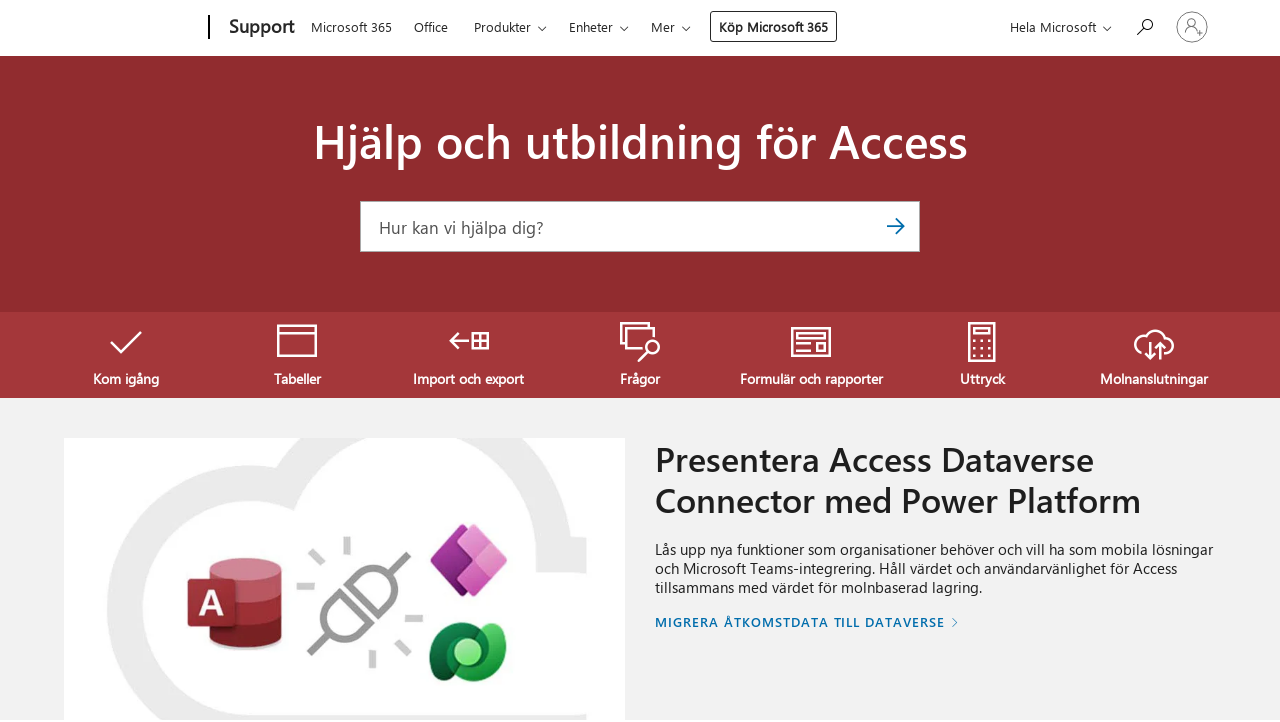

--- FILE ---
content_type: text/html; charset=utf-8
request_url: https://login.microsoftonline.com/common/oauth2/v2.0/authorize?client_id=ee272b19-4411-433f-8f28-5c13cb6fd407&redirect_uri=https%3A%2F%2Fsupport.microsoft.com%2Fsignin-oidc&response_type=code%20id_token&scope=openid%20profile%20offline_access&response_mode=form_post&nonce=639046909899215633.NTU5NTUxMTMtYjAxYy00OTlkLWI4MjItMGJkMWMwMmNjNGE3ZDIzZDZmZTgtOTZiNC00NGI5LTkwNzAtNTI4YzFkMTFlMzVi&prompt=none&nopa=2&state=CfDJ8MF9taR5d3RHoynoKQkxN0B8s663pLvh9Pf23-VwVSrZErrcf8W3gekFTCd66_upwCaBIZmbjjUelRJSIt7W-Aqm4HNzGVxAUxWcshHP4aKxmBbJsa82__E1HasMxjf55ad0szDFgXv30ALjtmQNeGzxwQLApCy-ff6IqtBj5jOxZbWfMR5ZLKUwef9KFC9YUgtMiZn9igPHsPAiOCdcmYWFbaxcnpEmpIRdMpSYOqbkscbT4lu-OAciKscWJ9DcaUoxy80GOQY-p0TEC_N1V0RxM1ZFQI9s9_ZJN8VPbPziMDRyLiaeRGKY9l8A3bO38vQoTegNFtNRKCI9W5BwlceiDZRxHjAVP6fAGDzPP9rO&x-client-SKU=ID_NET8_0&x-client-ver=8.12.1.0&sso_reload=true
body_size: 9650
content:


<!-- Copyright (C) Microsoft Corporation. All rights reserved. -->
<!DOCTYPE html>
<html>
<head>
    <title>Redirecting</title>
    <meta http-equiv="Content-Type" content="text/html; charset=UTF-8">
    <meta http-equiv="X-UA-Compatible" content="IE=edge">
    <meta name="viewport" content="width=device-width, initial-scale=1.0, maximum-scale=2.0, user-scalable=yes">
    <meta http-equiv="Pragma" content="no-cache">
    <meta http-equiv="Expires" content="-1">
    <meta name="PageID" content="FetchSessions" />
    <meta name="SiteID" content="" />
    <meta name="ReqLC" content="1033" />
    <meta name="LocLC" content="en-US" />

    
<meta name="robots" content="none" />

<script type="text/javascript" nonce='iFKDaBSzK38j0t0OnbQHFQ'>//<![CDATA[
$Config={"urlGetCredentialType":"https://login.microsoftonline.com/common/GetCredentialType?mkt=en-US","urlGoToAADError":"https://login.live.com/oauth20_authorize.srf?client_id=ee272b19-4411-433f-8f28-5c13cb6fd407\u0026scope=openid+profile+offline_access\u0026redirect_uri=https%3a%2f%2fsupport.microsoft.com%2fsignin-oidc\u0026response_type=code+id_token\u0026state=[base64]\u0026response_mode=form_post\u0026nonce=639046909899215633.NTU5NTUxMTMtYjAxYy00OTlkLWI4MjItMGJkMWMwMmNjNGE3ZDIzZDZmZTgtOTZiNC00NGI5LTkwNzAtNTI4YzFkMTFlMzVi\u0026prompt=none\u0026x-client-SKU=ID_NET8_0\u0026x-client-Ver=8.12.1.0\u0026uaid=f8e68ae558ae445c89dbe8af7bce241a\u0026msproxy=1\u0026issuer=mso\u0026tenant=common\u0026ui_locales=en-US\u0026epctrc=CI6wkvnh4i%2bzE0GHBsVc00DvBKdh%2bSuFdmHioFnzTHA%3d0%3a1%3aCANARY%3a8b0Q871xS1XF7y%2bfqyKJlLRSElFY94J0GmAmI9Vl8Pc%3d\u0026epct=[base64]\u0026jshs=0\u0026nopa=2","urlAppError":"https://support.microsoft.com/signin-oidc","oAppRedirectErrorPostParams":{"error":"interaction_required","error_description":"Session information is not sufficient for single-sign-on.","state":"[base64]"},"iMaxStackForKnockoutAsyncComponents":10000,"fShowButtons":true,"urlCdn":"https://aadcdn.msftauth.net/shared/1.0/","urlDefaultFavicon":"https://aadcdn.msftauth.net/shared/1.0/content/images/favicon_a_eupayfgghqiai7k9sol6lg2.ico","urlPost":"/common/login","iPawnIcon":0,"sPOST_Username":"","fEnableNumberMatching":true,"sFT":"[base64]","sFTName":"flowToken","sCtx":"[base64]","fEnableOneDSClientTelemetry":true,"dynamicTenantBranding":null,"staticTenantBranding":null,"oAppCobranding":{},"iBackgroundImage":4,"arrSessions":[],"urlMsaStaticMeControl":"https://login.live.com/Me.htm?v=3","fApplicationInsightsEnabled":false,"iApplicationInsightsEnabledPercentage":0,"urlSetDebugMode":"https://login.microsoftonline.com/common/debugmode","fEnableCssAnimation":true,"fDisableAnimationIfAnimationEndUnsupported":true,"fSsoFeasible":true,"fAllowGrayOutLightBox":true,"fProvideV2SsoImprovements":true,"fUseMsaSessionState":true,"fIsRemoteNGCSupported":true,"urlLogin":"https://login.microsoftonline.com/common/reprocess?ctx=[base64]","urlDssoStatus":"https://login.microsoftonline.com/common/instrumentation/dssostatus","iSessionPullType":3,"fUseSameSite":true,"iAllowedIdentities":2,"isGlobalTenant":true,"uiflavor":1001,"fShouldPlatformKeyBeSuppressed":true,"fLoadStringCustomizationPromises":true,"fUseAlternateTextForSwitchToCredPickerLink":true,"fOfflineAccountVisible":false,"fEnableUserStateFix":true,"fShowAccessPassPeek":true,"fUpdateSessionPollingLogic":true,"fEnableShowPickerCredObservable":true,"fFetchSessionsSkipDsso":true,"fIsCiamUserFlowUxNewLogicEnabled":true,"fUseNonMicrosoftDefaultBrandingForCiam":true,"sCompanyDisplayName":"Microsoft Services","fRemoveCustomCss":true,"fFixUICrashForApiRequestHandler":true,"fShowUpdatedKoreanPrivacyFooter":true,"fUsePostCssHotfix":true,"fFixUserFlowBranding":true,"fEnablePasskeyNullFix":true,"fEnableRefreshCookiesFix":true,"fEnableWebNativeBridgeInterstitialUx":true,"fEnableWindowParentingFix":true,"fEnableNativeBridgeErrors":true,"urlAcmaServerPath":"https://login.microsoftonline.com","sTenantId":"common","sMkt":"en-US","fIsDesktop":true,"fUpdateConfigInit":true,"fLogDisallowedCssProperties":true,"fDisallowExternalFonts":true,"scid":1013,"hpgact":1800,"hpgid":7,"apiCanary":"[base64]","canary":"CI6wkvnh4i+zE0GHBsVc00DvBKdh+SuFdmHioFnzTHA=0:1:CANARY:8b0Q871xS1XF7y+fqyKJlLRSElFY94J0GmAmI9Vl8Pc=","sCanaryTokenName":"canary","fSkipRenderingNewCanaryToken":false,"fEnableNewCsrfProtection":true,"correlationId":"f8e68ae5-58ae-445c-89db-e8af7bce241a","sessionId":"a904a976-fc22-419a-b03a-dd7d216daf00","sRingId":"R5","locale":{"mkt":"en-US","lcid":1033},"slMaxRetry":2,"slReportFailure":true,"strings":{"desktopsso":{"authenticatingmessage":"Trying to sign you in"}},"enums":{"ClientMetricsModes":{"None":0,"SubmitOnPost":1,"SubmitOnRedirect":2,"InstrumentPlt":4}},"urls":{"instr":{"pageload":"https://login.microsoftonline.com/common/instrumentation/reportpageload","dssostatus":"https://login.microsoftonline.com/common/instrumentation/dssostatus"}},"browser":{"ltr":1,"Chrome":1,"_Mac":1,"_M131":1,"_D0":1,"Full":1,"RE_WebKit":1,"b":{"name":"Chrome","major":131,"minor":0},"os":{"name":"OSX","version":"10.15.7"},"V":"131.0"},"watson":{"url":"/common/handlers/watson","bundle":"https://aadcdn.msftauth.net/ests/2.1/content/cdnbundles/watson.min_q5ptmu8aniymd4ftuqdkda2.js","sbundle":"https://aadcdn.msftauth.net/ests/2.1/content/cdnbundles/watsonsupportwithjquery.3.5.min_dc940oomzau4rsu8qesnvg2.js","fbundle":"https://aadcdn.msftauth.net/ests/2.1/content/cdnbundles/frameworksupport.min_oadrnc13magb009k4d20lg2.js","resetErrorPeriod":5,"maxCorsErrors":-1,"maxInjectErrors":5,"maxErrors":10,"maxTotalErrors":3,"expSrcs":["https://login.microsoftonline.com","https://aadcdn.msauth.net/","https://aadcdn.msftauth.net/",".login.microsoftonline.com"],"envErrorRedirect":true,"envErrorUrl":"/common/handlers/enverror"},"loader":{"cdnRoots":["https://aadcdn.msauth.net/","https://aadcdn.msftauth.net/"],"logByThrowing":true},"serverDetails":{"slc":"ProdSlices","dc":"WUS3","ri":"PH3XXXX","ver":{"v":[2,1,23173,3]},"rt":"2026-01-22T15:03:11","et":19},"clientEvents":{"enabled":true,"telemetryEnabled":true,"useOneDSEventApi":true,"flush":60000,"autoPost":true,"autoPostDelay":1000,"minEvents":1,"maxEvents":1,"pltDelay":500,"appInsightsConfig":{"instrumentationKey":"69adc3c768bd4dc08c19416121249fcc-66f1668a-797b-4249-95e3-6c6651768c28-7293","webAnalyticsConfiguration":{"autoCapture":{"jsError":true}}},"defaultEventName":"IDUX_ESTSClientTelemetryEvent_WebWatson","serviceID":3,"endpointUrl":""},"fApplyAsciiRegexOnInput":true,"country":"US","fBreakBrandingSigninString":true,"bsso":{"states":{"START":"start","INPROGRESS":"in-progress","END":"end","END_SSO":"end-sso","END_USERS":"end-users"},"nonce":"AwABEgEAAAADAOz_BQD0_3ZdVo0wRWRM5Drou0UIAScO8HBhMtaHD4KKOXHHs5bd8r3EbGoirxOiqf2BvsmWe4BayG3MlhminlyST5rn9csgAA","overallTimeoutMs":4000,"telemetry":{"type":"ChromeSsoTelemetry","nonce":"AwABDwEAAAADAOz_BQD0_wgyiwDUe1tnRv-WI-rhbp69XAE-4FJ9xXMxOYiasjNLu-JkoZU_KOD5raZoiNyZTp3YazI3LGrH7Hkde06JZ-PasBBKQVLFwHajLd0cugf4IAA","reportStates":[]},"redirectEndStates":["end"],"cookieNames":{"aadSso":"AADSSO","winSso":"ESTSSSO","ssoTiles":"ESTSSSOTILES","ssoPulled":"SSOCOOKIEPULLED","userList":"ESTSUSERLIST"},"type":"chrome","reason":"Pull suppressed because it was already attempted and the current URL was reloaded."},"urlNoCookies":"https://login.microsoftonline.com/cookiesdisabled","fTrimChromeBssoUrl":true,"inlineMode":5,"fShowCopyDebugDetailsLink":true,"fTenantBrandingCdnAddEventHandlers":true,"fAddTryCatchForIFrameRedirects":true};
//]]></script> 
<script type="text/javascript" nonce='iFKDaBSzK38j0t0OnbQHFQ'>//<![CDATA[
!function(){var e=window,r=e.$Debug=e.$Debug||{},t=e.$Config||{};if(!r.appendLog){var n=[],o=0;r.appendLog=function(e){var r=t.maxDebugLog||25,i=(new Date).toUTCString()+":"+e;n.push(o+":"+i),n.length>r&&n.shift(),o++},r.getLogs=function(){return n}}}(),function(){function e(e,r){function t(i){var a=e[i];if(i<n-1){return void(o.r[a]?t(i+1):o.when(a,function(){t(i+1)}))}r(a)}var n=e.length;t(0)}function r(e,r,i){function a(){var e=!!s.method,o=e?s.method:i[0],a=s.extraArgs||[],u=n.$WebWatson;try{
var c=t(i,!e);if(a&&a.length>0){for(var d=a.length,l=0;l<d;l++){c.push(a[l])}}o.apply(r,c)}catch(e){return void(u&&u.submitFromException&&u.submitFromException(e))}}var s=o.r&&o.r[e];return r=r||this,s&&(s.skipTimeout?a():n.setTimeout(a,0)),s}function t(e,r){return Array.prototype.slice.call(e,r?1:0)}var n=window;n.$Do||(n.$Do={"q":[],"r":[],"removeItems":[],"lock":0,"o":[]});var o=n.$Do;o.when=function(t,n){function i(e){r(e,a,s)||o.q.push({"id":e,"c":a,"a":s})}var a=0,s=[],u=1;"function"==typeof n||(a=n,
u=2);for(var c=u;c<arguments.length;c++){s.push(arguments[c])}t instanceof Array?e(t,i):i(t)},o.register=function(e,t,n){if(!o.r[e]){o.o.push(e);var i={};if(t&&(i.method=t),n&&(i.skipTimeout=n),arguments&&arguments.length>3){i.extraArgs=[];for(var a=3;a<arguments.length;a++){i.extraArgs.push(arguments[a])}}o.r[e]=i,o.lock++;try{for(var s=0;s<o.q.length;s++){var u=o.q[s];u.id==e&&r(e,u.c,u.a)&&o.removeItems.push(u)}}catch(e){throw e}finally{if(0===--o.lock){for(var c=0;c<o.removeItems.length;c++){
for(var d=o.removeItems[c],l=0;l<o.q.length;l++){if(o.q[l]===d){o.q.splice(l,1);break}}}o.removeItems=[]}}}},o.unregister=function(e){o.r[e]&&delete o.r[e]}}(),function(e,r){function t(){if(!a){if(!r.body){return void setTimeout(t)}a=!0,e.$Do.register("doc.ready",0,!0)}}function n(){if(!s){if(!r.body){return void setTimeout(n)}t(),s=!0,e.$Do.register("doc.load",0,!0),i()}}function o(e){(r.addEventListener||"load"===e.type||"complete"===r.readyState)&&t()}function i(){
r.addEventListener?(r.removeEventListener("DOMContentLoaded",o,!1),e.removeEventListener("load",n,!1)):r.attachEvent&&(r.detachEvent("onreadystatechange",o),e.detachEvent("onload",n))}var a=!1,s=!1;if("complete"===r.readyState){return void setTimeout(n)}!function(){r.addEventListener?(r.addEventListener("DOMContentLoaded",o,!1),e.addEventListener("load",n,!1)):r.attachEvent&&(r.attachEvent("onreadystatechange",o),e.attachEvent("onload",n))}()}(window,document),function(){function e(){
return f.$Config||f.ServerData||{}}function r(e,r){var t=f.$Debug;t&&t.appendLog&&(r&&(e+=" '"+(r.src||r.href||"")+"'",e+=", id:"+(r.id||""),e+=", async:"+(r.async||""),e+=", defer:"+(r.defer||"")),t.appendLog(e))}function t(){var e=f.$B;if(void 0===d){if(e){d=e.IE}else{var r=f.navigator.userAgent;d=-1!==r.indexOf("MSIE ")||-1!==r.indexOf("Trident/")}}return d}function n(){var e=f.$B;if(void 0===l){if(e){l=e.RE_Edge}else{var r=f.navigator.userAgent;l=-1!==r.indexOf("Edge")}}return l}function o(e){
var r=e.indexOf("?"),t=r>-1?r:e.length,n=e.lastIndexOf(".",t);return e.substring(n,n+v.length).toLowerCase()===v}function i(){var r=e();return(r.loader||{}).slReportFailure||r.slReportFailure||!1}function a(){return(e().loader||{}).redirectToErrorPageOnLoadFailure||!1}function s(){return(e().loader||{}).logByThrowing||!1}function u(e){if(!t()&&!n()){return!1}var r=e.src||e.href||"";if(!r){return!0}if(o(r)){var i,a,s;try{i=e.sheet,a=i&&i.cssRules,s=!1}catch(e){s=!0}if(i&&!a&&s){return!0}
if(i&&a&&0===a.length){return!0}}return!1}function c(){function t(e){g.getElementsByTagName("head")[0].appendChild(e)}function n(e,r,t,n){var u=null;return u=o(e)?i(e):"script"===n.toLowerCase()?a(e):s(e,n),r&&(u.id=r),"function"==typeof u.setAttribute&&(u.setAttribute("crossorigin","anonymous"),t&&"string"==typeof t&&u.setAttribute("integrity",t)),u}function i(e){var r=g.createElement("link");return r.rel="stylesheet",r.type="text/css",r.href=e,r}function a(e){
var r=g.createElement("script"),t=g.querySelector("script[nonce]");if(r.type="text/javascript",r.src=e,r.defer=!1,r.async=!1,t){var n=t.nonce||t.getAttribute("nonce");r.setAttribute("nonce",n)}return r}function s(e,r){var t=g.createElement(r);return t.src=e,t}function d(e,r){if(e&&e.length>0&&r){for(var t=0;t<e.length;t++){if(-1!==r.indexOf(e[t])){return!0}}}return!1}function l(r){if(e().fTenantBrandingCdnAddEventHandlers){var t=d(E,r)?E:b;if(!(t&&t.length>1)){return r}for(var n=0;n<t.length;n++){
if(-1!==r.indexOf(t[n])){var o=t[n+1<t.length?n+1:0],i=r.substring(t[n].length);return"https://"!==t[n].substring(0,"https://".length)&&(o="https://"+o,i=i.substring("https://".length)),o+i}}return r}if(!(b&&b.length>1)){return r}for(var a=0;a<b.length;a++){if(0===r.indexOf(b[a])){return b[a+1<b.length?a+1:0]+r.substring(b[a].length)}}return r}function f(e,t,n,o){if(r("[$Loader]: "+(L.failMessage||"Failed"),o),w[e].retry<y){return w[e].retry++,h(e,t,n),void c._ReportFailure(w[e].retry,w[e].srcPath)}n&&n()}
function v(e,t,n,o){if(u(o)){return f(e,t,n,o)}r("[$Loader]: "+(L.successMessage||"Loaded"),o),h(e+1,t,n);var i=w[e].onSuccess;"function"==typeof i&&i(w[e].srcPath)}function h(e,o,i){if(e<w.length){var a=w[e];if(!a||!a.srcPath){return void h(e+1,o,i)}a.retry>0&&(a.srcPath=l(a.srcPath),a.origId||(a.origId=a.id),a.id=a.origId+"_Retry_"+a.retry);var s=n(a.srcPath,a.id,a.integrity,a.tagName);s.onload=function(){v(e,o,i,s)},s.onerror=function(){f(e,o,i,s)},s.onreadystatechange=function(){
"loaded"===s.readyState?setTimeout(function(){v(e,o,i,s)},500):"complete"===s.readyState&&v(e,o,i,s)},t(s),r("[$Loader]: Loading '"+(a.srcPath||"")+"', id:"+(a.id||""))}else{o&&o()}}var p=e(),y=p.slMaxRetry||2,m=p.loader||{},b=m.cdnRoots||[],E=m.tenantBrandingCdnRoots||[],L=this,w=[];L.retryOnError=!0,L.successMessage="Loaded",L.failMessage="Error",L.Add=function(e,r,t,n,o,i){e&&w.push({"srcPath":e,"id":r,"retry":n||0,"integrity":t,"tagName":o||"script","onSuccess":i})},L.AddForReload=function(e,r){
var t=e.src||e.href||"";L.Add(t,"AddForReload",e.integrity,1,e.tagName,r)},L.AddIf=function(e,r,t){e&&L.Add(r,t)},L.Load=function(e,r){h(0,e,r)}}var d,l,f=window,g=f.document,v=".css";c.On=function(e,r,t){if(!e){throw"The target element must be provided and cannot be null."}r?c.OnError(e,t):c.OnSuccess(e,t)},c.OnSuccess=function(e,t){if(!e){throw"The target element must be provided and cannot be null."}if(u(e)){return c.OnError(e,t)}var n=e.src||e.href||"",o=i(),s=a();r("[$Loader]: Loaded",e);var d=new c
;d.failMessage="Reload Failed",d.successMessage="Reload Success",d.Load(null,function(){if(o){throw"Unexpected state. ResourceLoader.Load() failed despite initial load success. ['"+n+"']"}s&&(document.location.href="/error.aspx?err=504")})},c.OnError=function(e,t){var n=e.src||e.href||"",o=i(),s=a();if(!e){throw"The target element must be provided and cannot be null."}r("[$Loader]: Failed",e);var u=new c;u.failMessage="Reload Failed",u.successMessage="Reload Success",u.AddForReload(e,t),
u.Load(null,function(){if(o){throw"Failed to load external resource ['"+n+"']"}s&&(document.location.href="/error.aspx?err=504")}),c._ReportFailure(0,n)},c._ReportFailure=function(e,r){if(s()&&!t()){throw"[Retry "+e+"] Failed to load external resource ['"+r+"'], reloading from fallback CDN endpoint"}},f.$Loader=c}(),function(){function e(){if(!E){var e=new h.$Loader;e.AddIf(!h.jQuery,y.sbundle,"WebWatson_DemandSupport"),y.sbundle=null,delete y.sbundle,e.AddIf(!h.$Api,y.fbundle,"WebWatson_DemandFramework"),
y.fbundle=null,delete y.fbundle,e.Add(y.bundle,"WebWatson_DemandLoaded"),e.Load(r,t),E=!0}}function r(){if(h.$WebWatson){if(h.$WebWatson.isProxy){return void t()}m.when("$WebWatson.full",function(){for(;b.length>0;){var e=b.shift();e&&h.$WebWatson[e.cmdName].apply(h.$WebWatson,e.args)}})}}function t(){if(!h.$WebWatson||h.$WebWatson.isProxy){if(!L&&JSON){try{var e=new XMLHttpRequest;e.open("POST",y.url),e.setRequestHeader("Accept","application/json"),
e.setRequestHeader("Content-Type","application/json; charset=UTF-8"),e.setRequestHeader("canary",p.apiCanary),e.setRequestHeader("client-request-id",p.correlationId),e.setRequestHeader("hpgid",p.hpgid||0),e.setRequestHeader("hpgact",p.hpgact||0);for(var r=-1,t=0;t<b.length;t++){if("submit"===b[t].cmdName){r=t;break}}var o=b[r]?b[r].args||[]:[],i={"sr":y.sr,"ec":"Failed to load external resource [Core Watson files]","wec":55,"idx":1,"pn":p.pgid||"","sc":p.scid||0,"hpg":p.hpgid||0,
"msg":"Failed to load external resource [Core Watson files]","url":o[1]||"","ln":0,"ad":0,"an":!1,"cs":"","sd":p.serverDetails,"ls":null,"diag":v(y)};e.send(JSON.stringify(i))}catch(e){}L=!0}y.loadErrorUrl&&window.location.assign(y.loadErrorUrl)}n()}function n(){b=[],h.$WebWatson=null}function o(r){return function(){var t=arguments;b.push({"cmdName":r,"args":t}),e()}}function i(){var e=["foundException","resetException","submit"],r=this;r.isProxy=!0;for(var t=e.length,n=0;n<t;n++){var i=e[n];i&&(r[i]=o(i))}
}function a(e,r,t,n,o,i,a){var s=h.event;return i||(i=l(o||s,a?a+2:2)),h.$Debug&&h.$Debug.appendLog&&h.$Debug.appendLog("[WebWatson]:"+(e||"")+" in "+(r||"")+" @ "+(t||"??")),$.submit(e,r,t,n,o||s,i,a)}function s(e,r){return{"signature":e,"args":r,"toString":function(){return this.signature}}}function u(e){for(var r=[],t=e.split("\n"),n=0;n<t.length;n++){r.push(s(t[n],[]))}return r}function c(e){for(var r=[],t=e.split("\n"),n=0;n<t.length;n++){var o=s(t[n],[]);t[n+1]&&(o.signature+="@"+t[n+1],n++),r.push(o)
}return r}function d(e){if(!e){return null}try{if(e.stack){return u(e.stack)}if(e.error){if(e.error.stack){return u(e.error.stack)}}else if(window.opera&&e.message){return c(e.message)}}catch(e){}return null}function l(e,r){var t=[];try{for(var n=arguments.callee;r>0;){n=n?n.caller:n,r--}for(var o=0;n&&o<w;){var i="InvalidMethod()";try{i=n.toString()}catch(e){}var a=[],u=n.args||n.arguments;if(u){for(var c=0;c<u.length;c++){a[c]=u[c]}}t.push(s(i,a)),n=n.caller,o++}}catch(e){t.push(s(e.toString(),[]))}
var l=d(e);return l&&(t.push(s("--- Error Event Stack -----------------",[])),t=t.concat(l)),t}function f(e){if(e){try{var r=/function (.{1,})\(/,t=r.exec(e.constructor.toString());return t&&t.length>1?t[1]:""}catch(e){}}return""}function g(e){if(e){try{if("string"!=typeof e&&JSON&&JSON.stringify){var r=f(e),t=JSON.stringify(e);return t&&"{}"!==t||(e.error&&(e=e.error,r=f(e)),(t=JSON.stringify(e))&&"{}"!==t||(t=e.toString())),r+":"+t}}catch(e){}}return""+(e||"")}function v(e){var r=[];try{
if(jQuery?(r.push("jQuery v:"+jQuery().jquery),jQuery.easing?r.push("jQuery.easing:"+JSON.stringify(jQuery.easing)):r.push("jQuery.easing is not defined")):r.push("jQuery is not defined"),e&&e.expectedVersion&&r.push("Expected jQuery v:"+e.expectedVersion),m){var t,n="";for(t=0;t<m.o.length;t++){n+=m.o[t]+";"}for(r.push("$Do.o["+n+"]"),n="",t=0;t<m.q.length;t++){n+=m.q[t].id+";"}r.push("$Do.q["+n+"]")}if(h.$Debug&&h.$Debug.getLogs){var o=h.$Debug.getLogs();o&&o.length>0&&(r=r.concat(o))}if(b){
for(var i=0;i<b.length;i++){var a=b[i];if(a&&"submit"===a.cmdName){try{if(JSON&&JSON.stringify){var s=JSON.stringify(a);s&&r.push(s)}}catch(e){r.push(g(e))}}}}}catch(e){r.push(g(e))}return r}var h=window,p=h.$Config||{},y=p.watson,m=h.$Do;if(!h.$WebWatson&&y){var b=[],E=!1,L=!1,w=10,$=h.$WebWatson=new i;$.CB={},$._orgErrorHandler=h.onerror,h.onerror=a,$.errorHooked=!0,m.when("jQuery.version",function(e){y.expectedVersion=e}),m.register("$WebWatson")}}(),function(){function e(e,r){
for(var t=r.split("."),n=t.length,o=0;o<n&&null!==e&&void 0!==e;){e=e[t[o++]]}return e}function r(r){var t=null;return null===u&&(u=e(i,"Constants")),null!==u&&r&&(t=e(u,r)),null===t||void 0===t?"":t.toString()}function t(t){var n=null;return null===a&&(a=e(i,"$Config.strings")),null!==a&&t&&(n=e(a,t.toLowerCase())),null!==n&&void 0!==n||(n=r(t)),null===n||void 0===n?"":n.toString()}function n(e,r){var n=null;return e&&r&&r[e]&&(n=t("errors."+r[e])),n||(n=t("errors."+e)),n||(n=t("errors."+c)),n||(n=t(c)),n}
function o(t){var n=null;return null===s&&(s=e(i,"$Config.urls")),null!==s&&t&&(n=e(s,t.toLowerCase())),null!==n&&void 0!==n||(n=r(t)),null===n||void 0===n?"":n.toString()}var i=window,a=null,s=null,u=null,c="GENERIC_ERROR";i.GetString=t,i.GetErrorString=n,i.GetUrl=o}(),function(){var e=window,r=e.$Config||{};e.$B=r.browser||{}}(),function(){function e(e,r,t){e&&e.addEventListener?e.addEventListener(r,t):e&&e.attachEvent&&e.attachEvent("on"+r,t)}function r(r,t){e(document.getElementById(r),"click",t)}
function t(r,t){var n=document.getElementsByName(r);n&&n.length>0&&e(n[0],"click",t)}var n=window;n.AddListener=e,n.ClickEventListenerById=r,n.ClickEventListenerByName=t}();
//]]></script> 
<script type="text/javascript" nonce='iFKDaBSzK38j0t0OnbQHFQ'>//<![CDATA[
!function(t,e){!function(){var n=e.getElementsByTagName("head")[0];n&&n.addEventListener&&(n.addEventListener("error",function(e){null!==e.target&&"cdn"===e.target.getAttribute("data-loader")&&t.$Loader.OnError(e.target)},!0),n.addEventListener("load",function(e){null!==e.target&&"cdn"===e.target.getAttribute("data-loader")&&t.$Loader.OnSuccess(e.target)},!0))}()}(window,document);
//]]></script>
    <script type="text/javascript" nonce='iFKDaBSzK38j0t0OnbQHFQ'>
        ServerData = $Config;
    </script>

    <script data-loader="cdn" crossorigin="anonymous" src="https://aadcdn.msftauth.net/shared/1.0/content/js/FetchSessions_Core_Zrgqf3NDZY6QoRSGjvZAAQ2.js" integrity='sha384-ZiCm7FNkvHCzGABuQsNqI+NbQpuukT8O8DH+5NRo+GBSrdhUPzoMJLcFvVj8ky+R' nonce='iFKDaBSzK38j0t0OnbQHFQ'></script>

</head>
<body data-bind="defineGlobals: ServerData" style="display: none">
</body>
</html>

--- FILE ---
content_type: text/html; charset=utf-8
request_url: https://login.live.com/Me.srf?wa=wsignin1.0&idpflag=indirect&id=12&wreply=https%3a%2f%2flogin.microsoftonline.com&owreply=https%3a%2f%2fsupport.microsoft.com%2fsignin-oidc
body_size: 5289
content:
<!-- Copyright (C) Microsoft Corporation. All rights reserved. --><!DOCTYPE html><!-- ServerInfo: SN1PEPF0004D7B1 16.0.30881.10 LocVer:0 --><!-- PreprocessInfo: CBA-0112_190317:bd6f0275c000006, 2026-01-12T19:37:11.0459192-08:00 - Version: 16,0,30881,10 --><!-- RequestLCID: 1033, Market:EN-US, PrefCountry: US, LangLCID: 1033, LangISO: EN --><html dir="ltr" lang="EN-US"><head><meta http-equiv="Content-Type" content="text/html; charset=utf-8"/><link rel="preconnect" href="https://acctcdn.msauth.net" crossorigin>
<link rel="preconnect" href="https://acctcdn.msftauth.net" crossorigin>
<link rel="preconnect" href="https://logincdn.msauth.net" crossorigin>
<meta http-equiv="x-dns-prefetch-control" content="on">
<link rel="dns-prefetch" href="https://acctcdn.msauth.net/">
<link rel="dns-prefetch" href="https://acctcdn.msftauth.net/">
<link rel="dns-prefetch" href="https://acctcdnmsftuswe2.azureedge.net/">
<link rel="dns-prefetch" href="https://logincdn.msauth.net/">
<link rel="dns-prefetch" href="https://logincdn.msftauth.net/">
<link rel="dns-prefetch" href="https://lgincdnmsftuswe2.azureedge.net/">
<base href="https://login.live.com"/><noscript><meta http-equiv="Refresh" content="0; URL=https://login.live.com/jsDisabled.srf?mkt=EN-US&lc=1033&uaid=c728e1bf704b417880517600d1a09146"/>Microsoft account requires JavaScript to sign in. This web browser either does not support JavaScript, or scripts are being blocked.<br /><br />To find out whether your browser supports JavaScript, or to allow scripts, see the browser's online help.</noscript><title>Windows Live ID</title><meta name="robots" content="none" /><meta name="PageID" content=""/><meta name="SiteID" content="12"/><meta name="ReqLC" content="1033"/><meta name="LocLC" content="1033"/><script type="text/javascript" nonce="3vbkJeOrshKpeXN7e5bIKJ+ESDG2Sc2z0UrTQZhYKLM=">var ServerData = {"B4":true,"BB":true,"BF":false,"Bh":true,"C7":false,"Cq":false,"DI":"","Dc":"","Df":"","Dw":"","J":"c728e1bf704b417880517600d1a09146","a":"https://logincdn.msauth.net/shared/1.0/","a3":{"appId":"-","appInsightsConfig":{"instrumentationKey":"69adc3c768bd4dc08c19416121249fcc-66f1668a-797b-4249-95e3-6c6651768c28-7293","webAnalyticsConfiguration":{"autoCapture":{"click":0,"jsError":1}}},"autoPost":true,"autoPostDelay":1000,"defaultEventName":"IDUX_MSAClientTelemetryEvent_WebWatson","flush":60000,"maxEvents":1,"minEvents":1,"pltDelay":500,"serviceID":2,"telemetryEnabled":true,"useOneDSEventApi":true},"a4":"PROD","aJ":"","aZ":"https://login.microsoftonline.com","ai":1,"bV":"","bX":"","bl":true,"bx":"","c":"","c2":0,"cD":false,"cS":true,"cf":true,"correlationId":"c728e1bf704b417880517600d1a09146","cx":0,"fApplicationInsightsEnabled":false,"fEnableClientBrsConfig":true,"fIsPasskeySupportEnabled":true,"fIsV2FluentBackgroundEnabled":true,"fMMXQRNewDescription":true,"fRemoveSMSFilterGCTFix":true,"fUpdateConfigInit":true,"hpgid":45,"iApplicationInsightsEnabledPercentage":0,"iServerExecutionTime":0,"k":{"ri":"SN1PEPF0004D7B1","ver":"16.0.30881.10"},"l":false,"loader":{"cdnRoots":["https://logincdn.msauth.net/","https://logincdn.msftauth.net/","https://lgincdnmsftuswe2.azureedge.net/"]},"sApplicationInsightsInstrumentationKey":"","sAxisBundleVersion":"5.394.413","sCobrandId":"","sErrTxt":"8004100C","sHostBuildNumber":"16.0.30881.10","sRequestCountry":"","urlApplicationInsightsEndpoint":"","urlClientExperiment":""};
</script><script type="text/javascript" nonce="3vbkJeOrshKpeXN7e5bIKJ+ESDG2Sc2z0UrTQZhYKLM=">!function(e,r){for(var t in r)e[t]=r[t]}(this,function(e){function r(n){if(t[n])return t[n].exports;var o=t[n]={exports:{},id:n,loaded:!1};return e[n].call(o.exports,o,o.exports,r),o.loaded=!0,o.exports}var t={};return r.m=e,r.c=t,r.p="",r(0)}([function(e,r){!function(){function e(){return l.$Config||l.ServerData||{}}function r(e,r){var t=l.$Debug;t&&t.appendLog&&(r&&(e+=" '"+(r.src||r.href||"")+"'",e+=", id:"+(r.id||""),e+=", async:"+(r.async||""),e+=", defer:"+(r.defer||"")),t.appendLog(e))}function t(){var e=l.$B;if(void 0===c)if(e)c=e.IE;else{var r=l.navigator.userAgent;c=r.indexOf("MSIE ")!==-1||r.indexOf("Trident/")!==-1}return c}function n(){var e=l.$B;if(void 0===f)if(e)f=e.RE_Edge;else{var r=l.navigator.userAgent;f=r.indexOf("Edge")!==-1}return f}function o(e){var r=e.indexOf("?"),t=r>-1?r:e.length,n=e.lastIndexOf(".",t),o=e.substring(n,n+h.length).toLowerCase()===h;return o}function a(){var r=e(),t=r.loader||{};return t.slReportFailure||r.slReportFailure||!1}function i(){var r=e(),t=r.loader||{};return t.redirectToErrorPageOnLoadFailure||!1}function s(){var r=e(),t=r.loader||{};return t.logByThrowing||!1}function d(e){if(!t()&&!n())return!1;var r=e.src||e.href||"";if(!r)return!0;if(o(r)){var a,i,s;try{a=e.sheet,i=a&&a.cssRules,s=!1}catch(e){s=!0}if(a&&!i&&s)return!0;if(a&&i&&0===i.length)return!0}return!1}function u(){function t(e){var r=g.getElementsByTagName("head")[0];r.appendChild(e)}function n(e,r,t,n){var d=null;return d=o(e)?a(e):"script"===n.toLowerCase()?i(e):s(e,n),r&&(d.id=r),"function"==typeof d.setAttribute&&(d.setAttribute("crossorigin","anonymous"),t&&"string"==typeof t&&d.setAttribute("integrity",t)),d}function a(e){var r=g.createElement("link");return r.rel="stylesheet",r.type="text/css",r.href=e,r}function i(e){var r=g.createElement("script"),t=g.querySelector("script[nonce]");if(r.type="text/javascript",r.src=e,r.defer=!1,r.async=!1,t){var n=t.nonce||t.getAttribute("nonce");r.setAttribute("nonce",n)}return r}function s(e,r){var t=g.createElement(r);return t.src=e,t}function c(e,r){if(e&&e.length>0&&r)for(var t=0;t<e.length;t++)if(r.indexOf(e[t])!==-1)return!0;return!1}function f(r){var t=e();if(t.cq){var n=c(L,r)?L:x;if(!(n&&n.length>1))return r;for(var o="https://",a=0;a<n.length;a++)if(r.indexOf(n[a])!==-1){var i=n[a+1<n.length?a+1:0],s=r.substring(n[a].length);return n[a].substring(0,o.length)!==o&&(i=o+i,s=s.substring(o.length)),i+s}return r}if(!(x&&x.length>1))return r;for(var d=0;d<x.length;d++)if(0===r.indexOf(x[d]))return x[d+1<x.length?d+1:0]+r.substring(x[d].length);return r}function l(e,t,n,o){return r("[$Loader]: "+(R.failMessage||"Failed"),o),b[e].retry<y?(b[e].retry++,v(e,t,n),void u._ReportFailure(b[e].retry,b[e].srcPath)):void(n&&n())}function h(e,t,n,o){if(d(o))return l(e,t,n,o);r("[$Loader]: "+(R.successMessage||"Loaded"),o),v(e+1,t,n);var a=b[e].onSuccess;"function"==typeof a&&a(b[e].srcPath)}function v(e,o,a){if(e<b.length){var i=b[e];if(!i||!i.srcPath)return void v(e+1,o,a);i.retry>0&&(i.srcPath=f(i.srcPath),i.origId||(i.origId=i.id),i.id=i.origId+"_Retry_"+i.retry);var s=n(i.srcPath,i.id,i.integrity,i.tagName);s.onload=function(){h(e,o,a,s)},s.onerror=function(){l(e,o,a,s)},s.onreadystatechange=function(){"loaded"===s.readyState?setTimeout(function(){h(e,o,a,s)},500):"complete"===s.readyState&&h(e,o,a,s)},t(s),r("[$Loader]: Loading '"+(i.srcPath||"")+"', id:"+(i.id||""))}else o&&o()}var p=e(),y=p.slMaxRetry||2,m=p.loader||{},x=m.cdnRoots||[],L=m.tenantBrandingCdnRoots||[],R=this,b=[];R.retryOnError=!0,R.successMessage="Loaded",R.failMessage="Error",R.Add=function(e,r,t,n,o,a){e&&b.push({srcPath:e,id:r,retry:n||0,integrity:t,tagName:o||"script",onSuccess:a})},R.AddForReload=function(e,r){var t=e.src||e.href||"";R.Add(t,"AddForReload",e.integrity,1,e.tagName,r)},R.AddIf=function(e,r,t){e&&R.Add(r,t)},R.Load=function(e,r){v(0,e,r)}}var c,f,l=window,g=l.document,h=".css";u.On=function(e,r,t){if(!e)throw"The target element must be provided and cannot be null.";r?u.OnError(e,t):u.OnSuccess(e,t)},u.OnSuccess=function(e,t){if(!e)throw"The target element must be provided and cannot be null.";if(d(e))return u.OnError(e,t);var n=e.src||e.href||"",o=a(),s=i();r("[$Loader]: Loaded",e);var c=new u;c.failMessage="Reload Failed",c.successMessage="Reload Success",c.Load(null,function(){if(o)throw"Unexpected state. ResourceLoader.Load() failed despite initial load success. ['"+n+"']";s&&(document.location.href="/error.aspx?err=504")})},u.OnError=function(e,t){var n=e.src||e.href||"",o=a(),s=i();if(!e)throw"The target element must be provided and cannot be null.";r("[$Loader]: Failed",e);var d=new u;d.failMessage="Reload Failed",d.successMessage="Reload Success",d.AddForReload(e,t),d.Load(null,function(){if(o)throw"Failed to load external resource ['"+n+"']";s&&(document.location.href="/error.aspx?err=504")}),u._ReportFailure(0,n)},u._ReportFailure=function(e,r){if(s()&&!t())throw"[Retry "+e+"] Failed to load external resource ['"+r+"'], reloading from fallback CDN endpoint"},l.$Loader=u}()}]));</script><script type="text/javascript" nonce="3vbkJeOrshKpeXN7e5bIKJ+ESDG2Sc2z0UrTQZhYKLM=">!function(r,t){for(var e in t)r[e]=t[e]}(this,function(r){function t(o){if(e[o])return e[o].exports;var n=e[o]={exports:{},id:o,loaded:!1};return r[o].call(n.exports,n,n.exports,t),n.loaded=!0,n.exports}var e={};return t.m=r,t.c=e,t.p="",t(0)}([function(r,t){!function(){function r(r,t){function e(i){var a=r[i];return i<o-1?void(n.r[a]?e(i+1):n.when(a,function(){e(i+1)})):void t(a)}var o=r.length;e(0)}function t(r,t,i){function a(){var r=!!u.method,n=r?u.method:i[0],a=u.extraArgs||[],c=o.$WebWatson;try{var f=e(i,!r);if(a&&a.length>0)for(var s=a.length,v=0;v<s;v++)f.push(a[v]);n.apply(t,f)}catch(r){return void(c&&c.submitFromException&&c.submitFromException(r))}}var u=n.r&&n.r[r];return t=t?t:this,u&&(u.skipTimeout?a():o.setTimeout(a,0)),u}function e(r,t){return Array.prototype.slice.call(r,t?1:0)}var o=window;o.$Do||(o.$Do={q:[],r:[],removeItems:[],lock:0,o:[]});var n=o.$Do;n.when=function(e,o){function i(r){t(r,a,u)||n.q.push({id:r,c:a,a:u})}var a=0,u=[],c=1,f="function"==typeof o;f||(a=o,c=2);for(var s=c;s<arguments.length;s++)u.push(arguments[s]);e instanceof Array?r(e,i):i(e)},n.register=function(r,e,o){if(!n.r[r]){n.o.push(r);var i={};if(e&&(i.method=e),o&&(i.skipTimeout=o),arguments&&arguments.length>3){i.extraArgs=[];for(var a=3;a<arguments.length;a++)i.extraArgs.push(arguments[a])}n.r[r]=i,n.lock++;try{for(var u=0;u<n.q.length;u++){var c=n.q[u];c.id==r&&t(r,c.c,c.a)&&n.removeItems.push(c)}}catch(r){throw r}finally{if(n.lock--,0===n.lock){for(var f=0;f<n.removeItems.length;f++)for(var s=n.removeItems[f],v=0;v<n.q.length;v++)if(n.q[v]===s){n.q.splice(v,1);break}n.removeItems=[]}}}},n.unregister=function(r){n.r[r]&&delete n.r[r]}}()}]));</script><script type="text/javascript" nonce="3vbkJeOrshKpeXN7e5bIKJ+ESDG2Sc2z0UrTQZhYKLM=">!function(n,e){for(var r in e)n[r]=e[r]}(this,function(n){function e(o){if(r[o])return r[o].exports;var t=r[o]={exports:{},id:o,loaded:!1};return n[o].call(t.exports,t,t.exports,e),t.loaded=!0,t.exports}var r={};return e.m=n,e.c=r,e.p="",e(0)}([function(n,e){!function(){function n(){return r.$Config||r.ServerData||{}}function e(){var e=(n(),new t),r=this,i=[],f=[];r.Add=function(n,r,o,t){e.Add(n,r,o,t)},r.Provides=function(n){if(n)if(n instanceof Array)for(var e=0;e<n.length;e++)i.push(n[e]);else i.push(n)},r.Requires=function(n){if(n)if(n instanceof Array)for(var e=0;e<n.length;e++)f.push(n[e]);else f.push(n)},r.Load=function(n,r){var t=function(){n&&n();for(var e=0;e<i.length;e++)o.register(i[e],0,!0)},u=function(){e.Load(t,r)};f.length>0?o.when(f,u):u()}}var r=window,o=(r.document,r.$Do),t=r.$Loader,i=".css";i.length;e.WhenLoaded=function(n,e){o.when(n,e)},r.$DepLoader=e}()}]));</script><script type="text/javascript" nonce="3vbkJeOrshKpeXN7e5bIKJ+ESDG2Sc2z0UrTQZhYKLM=">!function(e,r){for(var t in r)e[t]=r[t]}(this,function(e){function r(n){if(t[n])return t[n].exports;var i=t[n]={exports:{},id:n,loaded:!1};return e[n].call(i.exports,i,i.exports,r),i.loaded=!0,i.exports}var t={};return r.m=e,r.c=t,r.p="",r(0)}([function(e,r){var t=window,n=t.navigator;t.g_iSRSFailed=0,t.g_sSRSSuccess="",r.SRSRetry=function(e,r,i,s,a){var o=1,c=unescape("%3Cscript type='text/javascript'");a&&(c+=" crossorigin='anonymous' integrity='"+a+"'"),c+=" src='";var u=unescape("'%3E%3C/script%3E"),S=r;if(n&&n.userAgent&&s&&s!==r){var d=n.userAgent.toLowerCase(),p=d.indexOf("edge")>=0;if(!p){var f=d.match(/chrome\/([0-9]+)\./),g=f&&2===f.length&&!isNaN(f[1])&&parseInt(f[1])>54;g&&(S=s)}}t.g_sSRSSuccess.indexOf(e)===-1&&("undefined"==typeof t[e]?(t.g_iSRSFailed=1,i<=o&&document.write(c+S+u)):t.g_sSRSSuccess+=e+"|"+i+",")}}]));var g_dtFirstByte=new Date();var g_objPageMode = null;</script><script type="text/javascript" nonce="3vbkJeOrshKpeXN7e5bIKJ+ESDG2Sc2z0UrTQZhYKLM=">window.UXResourceDependencies = [];</script><script type="text/javascript" nonce="3vbkJeOrshKpeXN7e5bIKJ+ESDG2Sc2z0UrTQZhYKLM=">(function () {var l = new window.$DepLoader();l.Add("https://logincdn.msauth.net/16.000/content/js/MeControl_UaDf_ZvWRHqtiaO6Ibd8gw2.js","MeControl","sha384-6oWP0UAKQxH1u9PaE4SZ/F4I/qx4EkUmQb+ToXwtnGY4uisFKlMB/C7hSxSOYTYF");var res = ("UX_Res_" + window.UXResourceDependencies.length);l.Provides(res);window.UXResourceDependencies.push(res);l.Load();}());</script><script type="text/javascript" nonce="3vbkJeOrshKpeXN7e5bIKJ+ESDG2Sc2z0UrTQZhYKLM=">window.WhenAllLoaded = function (callback) { window.$DepLoader.WhenLoaded(window.UXResourceDependencies, callback); };</script></head><body onload="window.WhenAllLoaded(function(){ evt_MeControl_onload(event); })"></body></html>